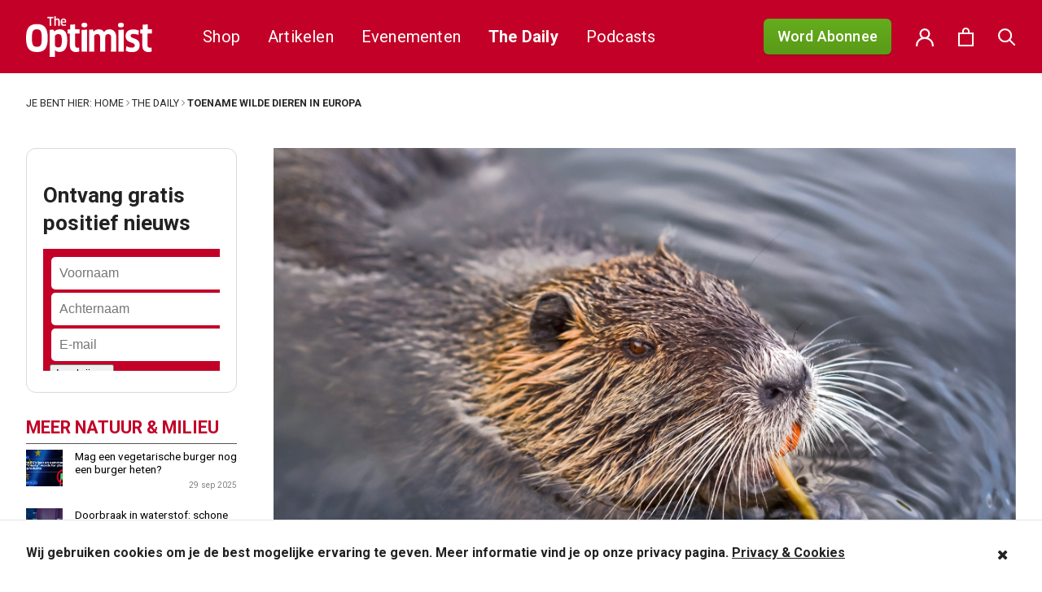

--- FILE ---
content_type: image/svg+xml
request_url: https://theoptimist.nl/app/themes/medischdossier/assets/icons/account.svg
body_size: 132
content:
<svg xmlns="http://www.w3.org/2000/svg" viewBox="0 0 20 20">
<g transform="translate(1 1)" stroke="#fff" stroke-width="2" fill="none" fill-rule="evenodd" stroke-linecap="square">
<path d="M0 18c0-4.5188182 3.663-8.18181818 8.18181818-8.18181818h1.63636364C14.337 9.81818182 18 13.4811818 18 18"></path>
<circle cx="9" cy="4.90909091" r="4.90909091"></circle>
</g>
</svg>
